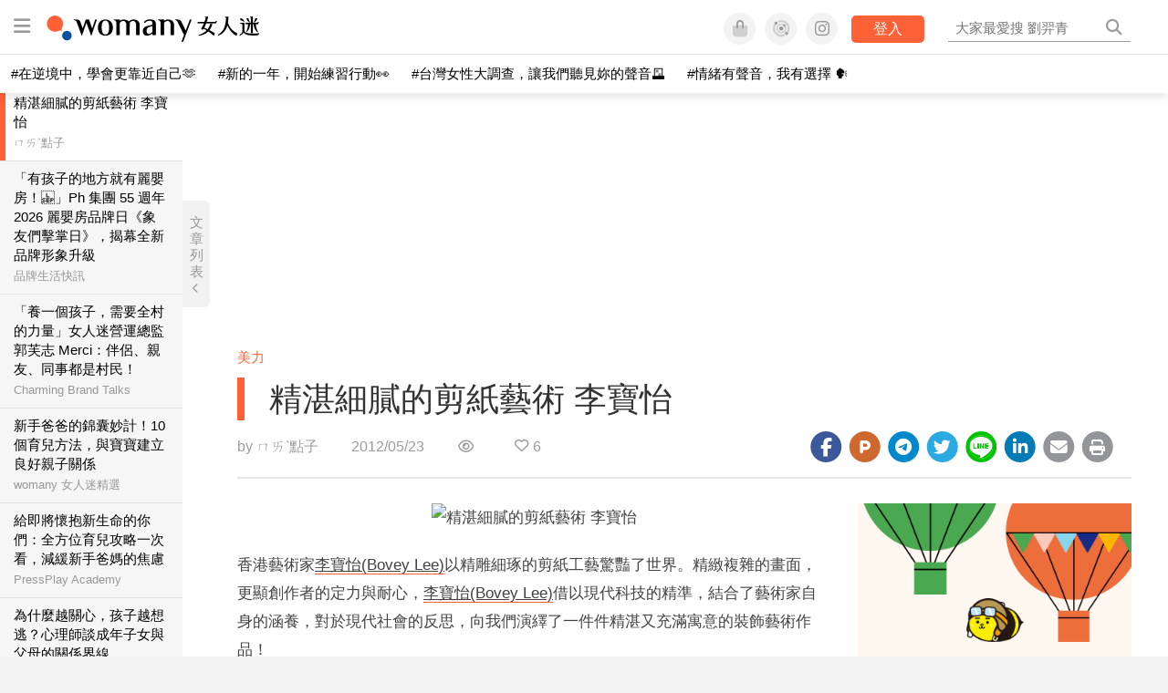

--- FILE ---
content_type: text/html; charset=utf-8
request_url: https://womany.net/read/article/1407?ref=readout_text
body_size: 15074
content:
<!DOCTYPE html>
<html lang="zh-tw" prefix="og: http://ogp.me/ns">
<head>
  <meta charset="utf-8">
  <title>精湛細膩的剪紙藝術 李寶怡｜女人迷 Womany</title>
    <link rel="preconnect"   href="https://js.sentry-cdn.com" crossorigin>
  <link rel="dns-prefetch" href="https://js.sentry-cdn.com">
  <link rel="preconnect"   href="https://browser.sentry-cdn.com" crossorigin>
  <link rel="dns-prefetch" href="https://browser.sentry-cdn.com">
  <link rel="preconnect"   href="https://o225475.ingest.sentry.io" crossorigin>
  <link rel="dns-prefetch" href="https://o225475.ingest.sentry.io">
  <link rel="preconnect"   href="https://cdnjs.cloudflare.com" crossorigin>
  <link rel="dns-prefetch" href="https://cdnjs.cloudflare.com">

<link rel="preconnect"   href="https://knight.womany.net" crossorigin>
<link rel="dns-prefetch" href="https://knight.womany.net">
<link rel="preconnect"   href="https://api.womany.net" crossorigin>
<link rel="dns-prefetch" href="https://api.womany.net">

  <meta name="application-name" content="女人迷 Womany"/>

  <meta name="description" content="香港藝術家李寶怡(Bovey Lee)以精雕細琢的剪紙工藝驚豔了世界。精緻複雜的畫面，更顯創作者的定力與耐心，李寶怡(Bovey Lee)借以現代科技的精準，結合了藝術家自身的涵養，對於現代社會的反思，向我們演繹了一件件精湛又充滿寓意的裝飾藝術作品！ 李寶怡(Bovey ...">
  <meta name="viewport" content="width=device-width, initial-scale=1.0, user-scalable=1">
  <meta name="apple-mobile-web-app-capable" content="yes">
  <meta name="theme-color" content="#333333">
  <meta name="msapplication-TileColor" content="#333333"/>
  <meta name="msapplication-TileImage" content="https://knight.womany.net/images/womany_logo_300x300_n.png"/>
  <meta name="google-site-verification" content="7Blo_lgtnpDMk1_VjM79-jQ1ka2BjJqe3QId2-qYdHo" />
  <meta name="referrer" content="no-referrer-when-downgrade">
  <meta property="fb:app_id" content="226870747360988"/>
  <meta property="og:site_name" content="女人迷 Womany"/>
  <meta property="og:title" content="精湛細膩的剪紙藝術 李寶怡｜女人迷 Womany"/>
  <meta property="og:description" content="香港藝術家李寶怡(Bovey Lee)以精雕細琢的剪紙工藝驚豔了世界。精緻複雜的畫面，更顯創作者的定力與耐心，李寶怡(Bovey Lee)借以現代科技的精準，結合了藝術家自身的涵養，對於現代社會的反思，向我們演繹了一件件精湛又充滿寓意的裝飾藝術作品！ 李寶怡(Bovey ...">
  <meta property="og:type" content="article"/>
    <meta property="og:image" name="image" content="http://castle.womany.net/images/articles/1407/10a5ab2c7da9f8eb621986ceb8a678bd.jpg" />
    <meta property="og:image:secure_url" content="https://castle.womany.net/images/articles/1407/10a5ab2c7da9f8eb621986ceb8a678bd.jpg" />
    <meta property="og:image:width" content="1200" />
    <meta property="og:image:height" content="630" />
    <meta name="twitter:image" content="https://castle.womany.net/images/articles/1407/10a5ab2c7da9f8eb621986ceb8a678bd.jpg">
  <meta property="article:publisher" content="https://www.facebook.com/womany.net" />
  <meta name="twitter:card" content="summary_large_image">
  <meta name="twitter:site" content="@womanyeditor">
  <meta name="twitter:creator" content="@womanyeditor">
  <meta name="twitter:title" content="精湛細膩的剪紙藝術 李寶怡｜女人迷 Womany">
  <meta name="twitter:description" content="香港藝術家李寶怡(Bovey Lee)以精雕細琢的剪紙工藝驚豔了世界。精緻複雜的畫面，更顯創作者的定力與耐心，李寶怡(Bovey Lee)借以現代科技的精準，結合了藝術家自身的涵養，對於現代社會的反思，向我們演繹了一件件精湛又充滿寓意的裝飾藝術作品！ 李寶怡(Bovey ...">
  <link rel="apple-touch-icon" href="https://knight.womany.net/images/womany_logo_300x300_n.png">
  <link rel="icon" sizes="16x16" href="/favicon.ico">
  <link rel="icon" sizes="32x32" href="/favicon32.ico">
  <link rel="icon" sizes="300x300" href="https://knight.womany.net/images/womany_logo_300x300_n.png">
    <meta name="apple-itunes-app" content="app-id=975031184">
  <meta name="keywords" content="流行趨勢,設計師,中國文化">

  <link href="https://feeds.feedburner.com/womany" rel="alternate" title="女人迷 womany.net - 全站文章 RSS" type="application/rss+xml" />
  <meta name="csrf-param" content="authenticity_token" />
<meta name="csrf-token" content="Z1NzT0kgENVtAbyXJXYu4ItYm9Ybns73IcLpSq4vSEsZqoxrLgr78C9taB1cUtVnloNG8BSUfyJ5TzXVjAI5fg==" />
      <meta name="author" content="ㄇㄞˋ點子">
  <meta property="article:section" content="美力">
  <meta property="article:published_time" content="2012-05-23T13:50:20+08:00">
      <meta property="og:url" content="https://womany.net/read/article/1407"/>
      <link rel="canonical" href="https://womany.net/read/article/1407">
  <link rel="alternate" hreflang="zh-cn" href="https://cn.womany.net/read/article/1407">
  <link rel="amphtml" href="https://womany.net/articles/1407/amp">


  <link rel="stylesheet" media="screen" href="//knight.womany.net/packs/css/vender/fontawesome-98913a4c.css" />

  <link rel="stylesheet" media="screen" href="//knight.womany.net/packs/css/article-beta-34fab236.css" />
    <link rel="stylesheet" media="screen" href="//knight.womany.net/packs/css/general_layout_womany-c824a40a.css" data-subsite="womany" />
    <link rel="stylesheet" media="screen" href="//knight.womany.net/packs/css/general_layout_family-efd2750b.css" data-subsite="family" disabled="disabled" />
    <link rel="stylesheet" media="screen" href="//knight.womany.net/packs/css/general_layout_gender-3ebf99c5.css" data-subsite="gender" disabled="disabled" />
    <link rel="stylesheet" media="screen" href="//knight.womany.net/packs/css/general_layout_hk-f8c82bd8.css" data-subsite="hk" disabled="disabled" />
    <link rel="stylesheet" media="screen" href="//knight.womany.net/packs/css/general_layout_lianhonghong-e29493bd.css" data-subsite="lianhonghong" disabled="disabled" />

  <script type="36a40d7e4984a5ac74585dfb-text/javascript">
  window.womany = {
    member_url: "https://member.womany.net",
    api: "https://api.womany.net",
    domain_url: "//womany.net",
    site_suffix: "｜女人迷 Womany",
    default_avatar_url: "//knight.womany.net/images/default_avatar.png",
    interests_list:
      {"女力":{"id":21,"name":"女力","en_name":"empowerment"},"品味":{"id":22,"name":"品味","en_name":"sense"},"視野":{"id":23,"name":"視野","en_name":"vision"},"美力":{"id":24,"name":"美力","en_name":"beauty"},"女權":{"id":17,"name":"女權","en_name":"feminism"},"性別":{"id":11,"name":"性別","en_name":"gender"},"親職":{"id":19,"name":"親職","en_name":"parenthood"},"關係":{"id":20,"name":"關係","en_name":"relationship"},"康健":{"id":25,"name":"康健","en_name":"health"},"多元共融":{"id":28,"name":"多元共融","en_name":"diversity"}}
  };

  (function create_interest_objs(){
    var il = womany.interests_list;
    womany.interests_name = {};
    womany.interests_id = {};
    Object.keys(il).forEach(function(zh_name){
      womany.interests_name[il[zh_name].en_name] = il[zh_name];
      womany.interests_id[il[zh_name].id] = il[zh_name];
    });
  })();
</script>

  <script src="//knight.womany.net/packs/js/wprofile-f7c21a138121831e30d7.js" crossorigin="anonymous" type="36a40d7e4984a5ac74585dfb-text/javascript"></script>
<script data-cfasync="false" type="text/javascript">
  window.user_profile = {
    login: false,
    womanyor: false
  };
</script>


    <script data-cfasync="false"
  src="https://browser.sentry-cdn.com/8.30.0/bundle.tracing.min.js"
  integrity="sha384-whi3vRW+DIBqY2lQQ6oghGXbbA0sL5NJxUL6CMC+LRJ0b4A64Qn7/6YhpeR0+3Nq"
  crossorigin="anonymous"
></script>

  <script data-cfasync="false"
    src="https://browser.sentry-cdn.com/8.30.0/captureconsole.min.js"
    integrity="sha384-jXCzUQjBqiEgmKLzF+NxTSHUj2QI1p3bF660dbnRzt+Q0xrZXQtmZ3+lJop40nGT"
    crossorigin="anonymous">
  </script>

<script data-cfasync="false">
  var ignoreErrors = [
    {
      // waypoint
      'ignoreType': 'exception',
      'matchStr': 's:0 rs:4',
      'discardRate': 0.5
    },
    {
      // comscore
      'ignoreType': 'exception',
      'matchStr': 'Unexpected token \'<',
      'discardRate': 0.5
    },
    {
      // facebook
      'ignoreType': 'message',
      'matchStr': 'Error retrieving login status, fetch cancelled',
      'discardRate': 0.5
    },
    {
      'ignoreType': 'breadcrumbs',
      'matchStr': 'sentry.event',
      'discardRate': 0.9
    }
  ];
  var ignoreURLs = [
    'connect.facebook.net',
    'doubleclick.net'
  ];
  ignoreURLs.forEach(function(url) {
    ignoreErrors.push({
      'ignoreType': 'exception',
      'matchStr': url,
      'discardRate': 0.75
    })
  });

  window.Sentry && Sentry.onLoad(function() {
    var matchid = document.cookie.match(/_womany_net_bypass=(\d+)/);
    if (matchid && matchid[1]) Sentry.setUser({'id': matchid[1]});

    Sentry.init({
      dsn: "https://12f4216b73834f4a9bd2a3e38f25e3d9@o225475.ingest.sentry.io/1377235",

        environment: 'production',
        release: 'v5384@',
        sampleRate: 0.5,
        tracesSampleRate: 0.03,
        // replaysSessionSampleRate: 0,
        // replaysOnErrorSampleRate: 0.008,

      integrations: [
        
        Sentry.captureConsoleIntegration({levels: ['error']})
        // array of methods that should be captured, defaults to ['log', 'info', 'warn', 'error', 'debug', 'assert']
      ],

      // Set `tracePropagationTargets` to control for which URLs distributed tracing should be enabled
      tracePropagationTargets: ["localhost", /^https:\/\/api\.womany\.net/, /^https:\/\/womany\.net\/api/],


      beforeSend: function(event, hint) {

        if (event && window.JSON && JSON.stringify && window.Object && Object.keys) {

          // if match ignoreURL discard certain percentage of events
          var matchIgnoreUrl = false;

          ignoreErrors.forEach(function(ignore) {
            if (matchIgnoreUrl) return;

            var type = ignore.ignoreType;
            var matchStr = ignore.matchStr;
            var evstr = JSON.stringify(event[type]);

            if (evstr && evstr.indexOf(matchStr) >= 0) {
              if (Math.random() < ignore.discardRate)
                matchIgnoreUrl = true;
              else
                event.extra.ignoreRule = JSON.stringify(ignore);
            }
          });
          if (matchIgnoreUrl) return null;
        }

        return event;
      }
    });
  });
</script>


    
<script type="application/ld+json">
{
  "@context": "http://schema.org",
  "@graph": [
  {
    "@type": "WebSite",
    "name": "女人迷 Womany",
    "url": "https://womany.net",
    "image": "https://knight.womany.net/images/womany_logo_300x300_n.png",
    "potentialAction": {
      "@type": "SearchAction",
      "target": "https://womany.net/search?q={search_term_string}",
      "query-input": "required name=search_term_string"
    }
  },
  {
  "@context": "http://schema.org",
  "@type": "Organization",
  "name": "吾思傳媒股份有限公司",
  "alternateName": ["womany.net", "女人迷"],
  "url": "https://womany.net",
  "logo": "https://knight.womany.net/images/womany_logo_300x300_n.png",
  "contactPoint": {
    "@type": "ContactPoint",
    "telephone": "+886-2-2377-5999",
    "email": "客服信箱：sweetservice@womany.net",
    "contactType": "customer service",
    "availableLanguage": "Mandarin"
  },
  "sameAs": [
    "https://feeds.feedburner.com/womany",
    "https://instagram.com/womany",
    "https://page.line.me/?accountId=womanyshoptw",
    "https://t.me/womany_net",
    "https://twitter.com/womany",
    "https://www.facebook.com/womany.net",
    "https://www.linkedin.com/company/womany",
    "https://www.youtube.com/@womanytw",
    "news.google.com/publications/CAAqBwgKMLztgQsw4Y_-Ag"
  ]
}

  ]
}
</script>


  <script async src="https://securepubads.g.doubleclick.net/tag/js/gpt.js" crossorigin="anonymous" type="36a40d7e4984a5ac74585dfb-text/javascript"></script>
  <script type="36a40d7e4984a5ac74585dfb-text/javascript">
    window.googletag = window.googletag || {cmd: []};
    googletag.cmd.push(function() {

      googletag.defineSlot('/120480087/Womany_article_daily_T', [[1, 1], [970, 250], [336, 280]], 'div-gpt-ad-1750226404269-0').addService(googletag.pubads());

      googletag.pubads().enableSingleRequest();
      googletag.pubads().collapseEmptyDivs();
      googletag.enableServices();
    });
  </script>

  <!-- Taboola 廣告 -->
  <script type="36a40d7e4984a5ac74585dfb-text/javascript">
    window._taboola = window._taboola || [];
    _taboola.push({article:'auto'});
    !function (e, f, u, i) {
      if (!document.getElementById(i)){
        e.async = 1;
        e.src = u;
        e.id = i;
        f.parentNode.insertBefore(e, f);
      }
    }(document.createElement('script'),
    document.getElementsByTagName('script')[0],
    '//cdn.taboola.com/libtrc/salesfrontier-womany/loader.js',
    'tb_loader_script');
    if(window.performance && typeof window.performance.mark == 'function')
      {window.performance.mark('tbl_ic');}
  </script>

</head>

<body data-browser="Safari" data-browser-version="18" data-browser-lang="zh-HK zh-HANT" class="b-articles b-show b-1407 s-womany has-top-shortcut">
  <div class="body">
      

<div id="side-nav" class="init-hide">
  <ul itemscope itemtype="http://www.schema.org/SiteNavigationElement">

    <li class="shop">
      <a class="btn" href="https://shop.womany.net/?ref=s-nav-panel">逛逛 Womany Shop</a>
    </li>

    <li class="Divider Spacer">主題分類</li>


    <li class="m-collections" itemprop="name">
      <meta content="https://womany.net/collections" itemprop="url">
      <a href="https://womany.net/collections?ref=s-nav" title="特色專題">
        特色專題
      </a>
    </li>

    <li class="m-hottopics" itemprop="name" data-start="2019-08-02">
      <meta content="https://womany.net/hottopics" itemprop="url">
      <a href="https://womany.net/hottopics?ref=s-nav" title="熱門單元">
         熱門單元
      </a>
    </li>

    <li class="m-interests" data-start="2019-07-24">
      <meta itemprop="name" content="關注興趣" />
      <meta content="https://womany.net/interests" itemprop="url">
      <a href="https://womany.net/interests?ref=s-nav" title="關注興趣">
         關注興趣
      </a>

      <ul class="m-read-cat">

        <li class="m-empowerment" title="女力職場" itemprop="name">
          <meta content="https://womany.net/interests/empowerment" itemprop="url">
          <a href="https://womany.net/interests/empowerment?ref=s-nav">女力職場</a>
        </li>

        <li class="m-self-leading" title="自我成長" itemprop="name">
          <meta content="https://womany.net/topics/self-leading" itemprop="url">
          <a href="https://womany.net/topics/self-leading?ref=s-nav">自我成長</a>
        </li>

        <li class="m-relationship" title="人際關係" itemprop="name">
          <meta content="https://womany.net/interests/relationship" itemprop="url">
          <a href="https://womany.net/interests/relationship?ref=s-nav">人際關係</a>
        </li>

        <li class="m-sense" title="生活風格" itemprop="name">
          <meta content="https://womany.net/interests/sense" itemprop="url">
          <a href="https://womany.net/interests/sense?ref=s-nav">生活風格</a>
        </li>

        <li class="m-beauty" title="美妝保養" itemprop="name">
          <meta content="https://womany.net/interests/beauty" itemprop="url">
          <a href="https://womany.net/interests/beauty?ref=s-nav">美妝保養</a>
        </li>

        <li class="m-highfashion" title="時尚精品" itemprop="name">
          <meta content="https://womany.net/topics/highfashion" itemprop="url">
          <a href="https://womany.net/topics/highfashion?ref=s-nav">時尚精品</a>
        </li>

        <li class="m-health" title="身體康健" itemprop="name">
          <meta content="https://womany.net/interests/health" itemprop="url">
          <a href="https://womany.net/interests/health?ref=s-nav">身體康健</a>
        </li>

        <li class="m-theme-travel" title="女子旅行" itemprop="name">
          <meta content="https://womany.net/topics/theme-travel" itemprop="url">
          <a href="https://womany.net/topics/theme-travel?ref=s-nav">女子旅行</a>
        </li>

        <li class="m-femme-finance" title="女子理財" itemprop="name">
          <meta content="https://womany.net/topics/femme-finance" itemprop="url">
          <a href="https://womany.net/topics/femme-finance?ref=s-nav">女子理財</a>
        </li>

        <li class="m-diversity" title="多元共融" itemprop="name" data-vars-event-lbl="m-diversity">
          <meta content="https://womany.net/interests/diversity" itemprop="url">
          <a href="https://womany.net/interests/diversity?ref=s-nav">多元共融</a>
        </li>

      </ul>
    </li>

    <li class="m-read" itemprop="name">
      <meta content="https://womany.net/read" itemprop="url">
      <a href="https://womany.net/read?ref=s-nav" title="最新文章">
        最新文章
      </a>
    </li>

    <li class="m-story" itemprop="name">
      <meta content="https://womany.net/story" itemprop="url">
      <a href="https://womany.net/story?ref=s-nav" title="影音圖卡">
        影音圖卡
      </a>
    </li>

    <li class="Divider Spacer">更多服務</li>

    <li class="m-dei" itemprop="name" data-start="2022-05-27">
      <meta content="https://womany.net/dei" itemprop="url">
      <a href="https://womany.net/dei/?ref=s-nav" title="DEI 多元共融">
        多元共融 DEI
      </a>
    </li>

    <li class="m-courses" itemprop="name" data-start="2021-05-07">
      <meta content="https://u.womany.net/" itemprop="url">
      <a href="https://u.womany.net/?ref=s-nav" title="女人迷課程">
        女人迷課程
      </a>
    </li>

    <li class="m-empower" itemprop="name" data-start="2023-05-03">
      <meta content="https://womany.net/empowerment" itemprop="url">
      <a href="https://womany.net/empowerment?ref=s-nav" title="女力是什麼？女人迷女力趨勢">
        女力趨勢
      </a>
    </li>

    <li class="m-timeline" data-start="2018-03-14" itemprop="name">
      <meta content="https://womany.net/timeline" itemprop="url">
      <a href="https://womany.net/timeline?ref=s-nav" title="你值得擁有">
        你值得擁有
      </a>
    </li>

    <li class="m-author" data-start="2016-02-01" itemprop="name">
      <meta content="https://womany.net/top_writers" itemprop="url">
      <a href="https://womany.net/top_writers?ref=s-nav" title="名家專欄">
        名家專欄
      </a>
    </li>

    <li class="m-trials" itemprop="name">
      <meta content="https://womany.net/trials" itemprop="url">
      <a href="https://womany.net/trials?ref=s-nav" title="試用體驗">
        試用體驗
      </a>
    </li>

    <li class="m-events" data-start="2017-09-01" itemprop="name">
      <meta content="https://womany.net/events" itemprop="url">
      <a href="https://womany.net/events?ref=s-nav" title="活動講座">
        活動講座
      </a>
    </li>

    <li class="m-codeforgender" itemprop="name" data-start="2021-05-06">
      <meta content="https://codeforgender.com/events/202103" itemprop="url">
      <a href="https://codeforgender.com/events/202103?ref=s-nav" title="性別駭客松">
        性別駭客松
      </a>
    </li>

    <li class="m-shop" data-start="2018-03-23" itemprop="name">
      <meta content="https://shop.womany.net/" itemprop="url">
      <a href="https://shop.womany.net/?ref=s-nav" title="Womany Shop">
        Womany Shop
      </a>
    </li>

    <li class="m-talk" data-start="2016-03-25" itemprop="name">
      <meta content="https://talk.womany.net/" itemprop="url">
      <a href="https://talk.womany.net/?ref=s-nav" title="熱烈討論">
        熱烈討論
      </a>
    </li>


    <li class="Divider Spacer">吾思品牌</li>

    <li class="m-hk" itemprop="name" data-start="2019-06-05">
      <meta content="https://womany.net/hk" itemprop="url">
      <a href="https://womany.net/hk?ref=s-nav" title="女人迷香港">
        女人迷香港
      </a>
    </li>

    <li class="m-gender" data-start="2019-03-29" itemprop="name">
      <meta content="https://womany.net/genderpower" itemprop="url">
      <a href="https://womany.net/genderpower?ref=s-nav" title="性別力">
        性別力
      </a>
    </li>

    <li class="m-imhome" data-start="2019-05-15" itemprop="name">
      <meta content="https://womany.net/imhome" itemprop="url">
      <a href="https://womany.net/imhome?ref=s-nav" title="回家吧">
        回家吧
      </a>
    </li>

    <li class="m-lianhonghong" itemprop="name">
      <meta content="https://lianhonghong.com/" itemprop="url">
      <a href="https://lianhonghong.com/?ref=s-nav" target="_blank" title="臉紅紅">
        臉紅紅
      </a>
    </li>
  </ul>
</div>


    
      
<header id="w-header">

  <div class="contain clearfix">
    <a id="open-mmenu" href="javascript:void(0);" class="hambergur-btn"><i class="fa fa-bars"></i></a>

    <a class="womany-logo" href="/?ref=header-logo">
      女人迷 Womany
    </a>

    <div class="search">
      <form>
        <input type="text" class="header-search-input" placeholder="" />
      </form>
      <a href="https://womany.net/search" rel="nofollow">&nbsp;<i class="fa fa-search"></i></a>
    </div>

    <div class="social">

      <a class="shop btn-feature" href="https://shop.womany.net?ref=header-icon" target="_blank" title="女人迷商號">
        <i class="fa-fw fad fa-shopping-bag" aria-hidden="true"></i>
      </a>

      <a class="dei btn-feature" href="https://womany.net/dei/?ref=header-icon" target="_blank" title="DEI 多元共融">
        <i class="fa-fw fad fa-solar-system" aria-hidden="true"></i>
      </a>

      <a class="sns btn-feature" href="https://womany.net/community?ref=header-icon" target="_blank" title="追蹤女人迷社群">
        <i class="fa-fw fab fa-instagram" aria-hidden="true"></i>
      </a>

      <a class="btn-login" href="/users/auth/womany" data-method="post" rel="nofollow">登入</a>

      <a class="account btn-feature" href="https://womany.net/users/profile?ref=header-icon" rel="nofollow" title="會員設定">
        <i class="fal fa-user-circle" aria-hidden="true"></i>
      </a>

    </div>
  </div>

  <div id="submenu-account">
    <a class="member-articles" href="https://womany.net/member/articles?ref=header-icon" rel="nofollow">我的頁面</a>
    <a rel="nofollow" class="users-following" href="/users/following?ref=header-icon">我的追蹤</a>
    <a rel="nofollow" class="users-profile" href="/users/profile?ref=header-icon">會員設定</a>
    <a rel="nofollow" class="users-logout" href="/users/logout?ref=header-icon">登出</a>
  </div>

</header>




<div id="w-top-shortcut">

  <div id="w-top-nav">
    <ul itemscope itemtype="http://www.schema.org/SiteNavigationElement">

      <li class="m-shuanshuan" itemprop="name">
        <meta content="https://womany.net/shuanshuan" itemprop="url">
        <a class="top-nav-link" data-trackThis="nav_link" href="https://womany.net/shuanshuan?ref=top-nav" title="與軒軒講" target="_blank">
          <i class="fab fa-youtube"></i> 與軒軒講
        </a>
      </li>

      <li class="m-courses" itemprop="name">
        <meta content="https://u.womany.net" itemprop="url">
        <a class="top-nav-link" data-trackThis="nav_link" href="https://u.womany.net?ref=top-nav" title="成長上課" target="_blank">
          <i class="fas fa-chalkboard-teacher"></i> 成長上課
        </a>
      </li>

      <li class="m-shop" itemprop="name">
        <meta content="https://shop.womany.net" itemprop="url">
        <a class="top-nav-link" data-trackThis="nav_link" href="https://shop.womany.net?ref=top-nav" title="日常購物" target="_blank">
          <i class="fas fa-shopping-cart"></i> 日常購物
        </a>
      </li>

      <li class="m-dei" itemprop="name">
        <meta content="https://womany.net/dei" itemprop="url">
        <a class="top-nav-link" data-trackThis="nav_link" href="https://womany.net/dei?ref=top-nav" title="DEI 多元共融" target="_blank">
          <i class="fas fa-solar-system"></i> 學習 DEI
        </a>
      </li>

      <li class="m-collections" itemprop="name">
        <meta content="https://womany.net/collections" itemprop="url">
        <a class="top-nav-link" data-trackThis="nav_link" href="https://womany.net/collections?ref=top-nav" title="讀讀專題" target="_blank">
          <i class="fas fa-sparkles"></i> 讀讀專題
        </a>
      </li>

      <li class="m-read" itemprop="name">
        <meta content="https://womany.net/read" itemprop="url">
        <a class="top-nav-link" data-trackThis="nav_link" href="https://womany.net/read?ref=top-nav" title="最新文章" target="_blank">
          <i class="far fa-newspaper"></i> 最新文章
        </a>
      </li>

      <li class="m-social" itemprop="name">
        <meta content="https://womany.net/community" itemprop="url">
        <a class="top-nav-link" data-trackThis="nav_link" href="https://womany.net/community?ref=top-nav" title="追蹤社群" target="_blank">
          <i class="far fa-chart-network"></i> 追蹤社群
        </a>
      </li>

      <!--
      <li class="m-empowerment" itemprop="name">
        <meta content="https://womany.net/empowerment" itemprop="url">
        <a class="top-nav-link" data-trackThis="nav_link" href="https://womany.net/empowerment/?ref=top-nav" title="女力" target="_blank">
          <i class="fas fa-hands-helping"></i> 女力
        </a>
      </li>

      <li class="m-youtube" itemprop="name">
        <meta content="https://www.youtube.com/@womanytw" itemprop="url">
        <a class="top-nav-link" data-trackThis="nav_link" href="https://www.youtube.com/@womanytw" title="女人迷 YouTube" target="_blank">
          <i class="fab fa-youtube"></i> 影音
        </a>
      </li>

      <li class="m-womany" itemprop="name">
        <meta content="https://womany.net" itemprop="url">
        <a class="switch-site" data-trackThis="nav_switch" data-site="womany" href="https://womany.net/?ref=top-nav" title="切換到女人迷">
          <i class="fak fa-womany"></i> 女人迷
        </a>
      </li>

      <li class="m-gender" itemprop="name">
        <meta content="https://womany.net/genderpower/" itemprop="url">
        <a class="switch-site" data-trackThis="nav_switch" data-site="gender" href="https://womany.net/genderpower/?ref=top-nav" title="切換到性別力">
          <i class="fas fa-star-of-life"></i> 性別力
        </a>
      </li>

      <li class="m-home" itemprop="name">
        <meta content="https://womany.net/imhome/" itemprop="url">
        <a class="switch-site" data-trackThis="nav_switch" data-site="family" href="https://womany.net/imhome/?ref=top-nav" title="切換到回家吧">
          <i class="fak fa-imhome"></i> 回家吧
        </a>
      </li>

      <li class="m-lianhong" itemprop="name">
        <meta content="https://lianhonghong.com" itemprop="url">
        <a class="top-nav-link" data-trackThis="nav_link" href="https://lianhonghong.com/?ref=top-nav" title="臉紅紅" target="_blank">
          <i class="fak fa-lianhong"></i> 臉紅紅
        </a>
      </li>

      <li class="m-talk" itemprop="name">
        <meta content="https://talk.womany.net" itemprop="url">
        <a class="top-nav-link" data-trackThis="nav_link" href="https://talk.womany.net/?ref=top-nav" title="女人迷討論區" target="_blank">
          <i class="fas fa-comments"></i> 討論區
        </a>
      </li>
      -->

    </ul>
  </div>

</div>


    <div id="content-container" class="container">
      




<script type="application/ld+json">
{
  "@context": "http://schema.org",
  "@type": "BreadcrumbList",
  "itemListElement": [
    {
      "@type": "ListItem",
      "position": 1,
      "item": {
        "@id": "https://womany.net",
        "name": "女人迷 Womany"
      }
    }, {
      "@type": "ListItem",
      "position": 2,
      "item": {
        "@id": "https://womany.net/read",
        "name": "最新文章"
      }
    }
    , {
      "@type": "ListItem",
      "position": 3,
      "item": {
        "@id": "https://womany.net/interests/beauty",
        "name": "美力"
      }
    }
  ]
}
</script>



<script type="36a40d7e4984a5ac74585dfb-text/javascript">
  window.pageL10n = {
      like:     "收藏文章",
      like_now: "喜歡這篇文章嗎？收藏它！",
      liked:    "已收藏",
      unlike:   "取消收藏",
      login:    "請先登入才可以收藏喔"
  };
</script>

<div id="w-article-bar"  >

  <span class="title">精湛細膩的剪紙藝術 李寶怡</span>

  <span class="btns">
    <a class="btn readlist" href="javascript:void(0);" title="顯示與隱藏閱讀列表">
      <i class="fal fa-file-alt for-dark" aria-hidden="true"></i>
      <i class="far fa-file-alt for-white" aria-hidden="true"></i>
    </a>
    <a class="btn zh-switch" href="https://cn.womany.net/read/article/1407?ref=article-bar" target="_blank" title="切換到簡體版" aria-hidden="true">
      <span aria-hidden="true"></span>
    </a>
    <a title="切換日夜模式" href="javascript:void(0);" class="dark-switch btn-feature" aria-hidden="true">
      <i class="fal fa-sun for-dark" aria-hidden="true"></i>
      <i class="far fa-moon for-white" aria-hidden="true"></i>
    </a>
  </span>

</div>


<div id="w-main-content">

    <!-- /120480087/Womany_article_daily_T -->
    <div id='div-gpt-ad-1750226404269-0' style='min-width: 336px; min-height: 250px;' class="daily-T-wrap">
      <script type="36a40d7e4984a5ac74585dfb-text/javascript">
        googletag.cmd.push(function() { googletag.display('div-gpt-ad-1750226404269-0'); });
      </script>
    </div>

  <article itemscope itemtype="http://schema.org/NewsArticle" class="article-root  " id="article1407" data-id="1407">
    <link itemprop="mainEntityOfPage" href="https://womany.net/read/article/1407" />
    <section class="seo-info">
        <meta itemprop="keywords" content="流行趨勢" />
        <meta itemprop="keywords" content="設計師" />
        <meta itemprop="keywords" content="中國文化" />
        <img itemprop="image" class="article_featured_image" src="https://womany.net/cdn-cgi/image/w=1119,f=auto,fit=scale-down/https://castle.womany.net/images/articles/1407/10a5ab2c7da9f8eb621986ceb8a678bd.jpg" alt="精湛細膩的剪紙藝術 李寶怡">
        <div itemprop="publisher" itemscope itemtype="http://schema.org/Organization">
  <p itemprop="name">女人迷 womany.net</p>
  <span itemprop="logo" itemscope itemtype="https://schema.org/ImageObject">
          <img itemprop="url" src="https://knight.womany.net/images/womany_logo_schema_publisher.png" alt="Womany logo">
          <meta itemprop="width" content="600">
          <meta itemprop="height" content="60">
        </span>
  <meta itemprop="url" content="https://womany.net">
</div>

    </section>


      <section class="article-header">


        <nav class="interests">
          <ul>
              <li class='interest'><a href="/interests/beauty?ref=wa-head">美力</a></li>
          </ul>
        </nav>

        <a href="https://womany.net/read/article/1407" itemprop="url" class="article-title">
          <h1 itemprop="name headline">精湛細膩的剪紙藝術 李寶怡</h1>
        </a>

        <aside class="article-actions top">
          <span class="author-name meta-span">
            by <a href="/authors/service-537459804861390082?ref=s_a_author">ㄇㄞˋ點子</a>
          </span>

          <time class="meta-span" datetime="2012-05-23T13:50:20+08:00" itemprop="datePublished">
             2012/05/23
          </time>

          <span class="article-count meta-span">&nbsp;</span>

          <span class="article-favorites"></span>

          <div class="wshare-sharetools" data-sid="read" data-id="1407"></div>

        </aside>
      </section>

    <div class="landscape-box">
      <div class="article-main">
        <section class="article-body" itemprop="articleBody">



          <p class="with_img">
	<span><img alt="精湛細膩的剪紙藝術 李寶怡" src="https://womany.net/cdn-cgi/image/w=800,fit=scale-down,f=auto/http://www.mydesy.com/wp-content/uploads/2012/05/boveylee01.jpg" width="610" height="474" srcset="https://womany.net/cdn-cgi/image/w=1700,fit=scale-down,f=auto/http://www.mydesy.com/wp-content/uploads/2012/05/boveylee01.jpg 1700w,https://womany.net/cdn-cgi/image/w=1440,fit=scale-down,f=auto/http://www.mydesy.com/wp-content/uploads/2012/05/boveylee01.jpg 1440w,https://womany.net/cdn-cgi/image/w=960,fit=scale-down,f=auto/http://www.mydesy.com/wp-content/uploads/2012/05/boveylee01.jpg 960w,https://womany.net/cdn-cgi/image/w=800,fit=scale-down,f=auto/http://www.mydesy.com/wp-content/uploads/2012/05/boveylee01.jpg 800w,https://womany.net/cdn-cgi/image/w=640,fit=scale-down,f=auto/http://www.mydesy.com/wp-content/uploads/2012/05/boveylee01.jpg 640w,https://womany.net/cdn-cgi/image/w=480,fit=scale-down,f=auto/http://www.mydesy.com/wp-content/uploads/2012/05/boveylee01.jpg 480w,https://womany.net/cdn-cgi/image/w=380,fit=scale-down,f=auto/http://www.mydesy.com/wp-content/uploads/2012/05/boveylee01.jpg 380w,https://womany.net/cdn-cgi/image/w=320,fit=scale-down,f=auto/http://www.mydesy.com/wp-content/uploads/2012/05/boveylee01.jpg 320w" sizes="(max-width: 900px) 100vw, 650px" loading="lazy"></span></p><p>
	<span>香港藝術家<u><a href="http://www.boveylee.com/" target="_blank" rel="noopener">李寶怡(Bovey Lee)</a></u>以精雕細琢的剪紙工藝驚豔了世界。精緻複雜的畫面，更顯創作者的定力與耐心，<u><a href="http://www.boveylee.com/" target="_blank" rel="noopener">李寶怡(Bovey Lee)</a></u>借以現代科技的精準，結合了藝術家自身的涵養，對於現代社會的反思，向我們演繹了一件件精湛又充滿寓意的裝飾藝術作品！</span></p><p>
	 </p><p>
	<span><u><a href="http://www.boveylee.com/" target="_blank" rel="noopener">李寶怡(Bovey Lee)</a></u> 從十歲起受書法與繪畫的中華傳統文化熏陶，奠定了她在藝術造詣上的基礎。1993前往美國讀現代繪畫藝術，中西雙併的教育，讓她的作品在第一眼充滿視覺沖擊的驚豔，再進一步欣賞更能細細品味當中的細膩，且富於人文關懷的藝術作品。</span></p><p>
	 </p><p>
	 </p><p class="with_img">
	<span><img alt="精湛細膩的剪紙藝術 李寶怡" src="https://womany.net/cdn-cgi/image/w=800,fit=scale-down,f=auto/http://www.mydesy.com/wp-content/uploads/2012/05/boveylee02.jpg" width="610" height="814" srcset="https://womany.net/cdn-cgi/image/w=1700,fit=scale-down,f=auto/http://www.mydesy.com/wp-content/uploads/2012/05/boveylee02.jpg 1700w,https://womany.net/cdn-cgi/image/w=1440,fit=scale-down,f=auto/http://www.mydesy.com/wp-content/uploads/2012/05/boveylee02.jpg 1440w,https://womany.net/cdn-cgi/image/w=960,fit=scale-down,f=auto/http://www.mydesy.com/wp-content/uploads/2012/05/boveylee02.jpg 960w,https://womany.net/cdn-cgi/image/w=800,fit=scale-down,f=auto/http://www.mydesy.com/wp-content/uploads/2012/05/boveylee02.jpg 800w,https://womany.net/cdn-cgi/image/w=640,fit=scale-down,f=auto/http://www.mydesy.com/wp-content/uploads/2012/05/boveylee02.jpg 640w,https://womany.net/cdn-cgi/image/w=480,fit=scale-down,f=auto/http://www.mydesy.com/wp-content/uploads/2012/05/boveylee02.jpg 480w,https://womany.net/cdn-cgi/image/w=380,fit=scale-down,f=auto/http://www.mydesy.com/wp-content/uploads/2012/05/boveylee02.jpg 380w,https://womany.net/cdn-cgi/image/w=320,fit=scale-down,f=auto/http://www.mydesy.com/wp-content/uploads/2012/05/boveylee02.jpg 320w" sizes="(max-width: 900px) 100vw, 650px" loading="lazy"></span></p><p style="text-align: center; ">
	 </p><p class="with_img">
	<span><img alt="精湛細膩的剪紙藝術 李寶怡" src="https://womany.net/cdn-cgi/image/w=800,fit=scale-down,f=auto/http://www.mydesy.com/wp-content/uploads/2012/05/boveylee03.jpg" width="610" height="714" srcset="https://womany.net/cdn-cgi/image/w=1700,fit=scale-down,f=auto/http://www.mydesy.com/wp-content/uploads/2012/05/boveylee03.jpg 1700w,https://womany.net/cdn-cgi/image/w=1440,fit=scale-down,f=auto/http://www.mydesy.com/wp-content/uploads/2012/05/boveylee03.jpg 1440w,https://womany.net/cdn-cgi/image/w=960,fit=scale-down,f=auto/http://www.mydesy.com/wp-content/uploads/2012/05/boveylee03.jpg 960w,https://womany.net/cdn-cgi/image/w=800,fit=scale-down,f=auto/http://www.mydesy.com/wp-content/uploads/2012/05/boveylee03.jpg 800w,https://womany.net/cdn-cgi/image/w=640,fit=scale-down,f=auto/http://www.mydesy.com/wp-content/uploads/2012/05/boveylee03.jpg 640w,https://womany.net/cdn-cgi/image/w=480,fit=scale-down,f=auto/http://www.mydesy.com/wp-content/uploads/2012/05/boveylee03.jpg 480w,https://womany.net/cdn-cgi/image/w=380,fit=scale-down,f=auto/http://www.mydesy.com/wp-content/uploads/2012/05/boveylee03.jpg 380w,https://womany.net/cdn-cgi/image/w=320,fit=scale-down,f=auto/http://www.mydesy.com/wp-content/uploads/2012/05/boveylee03.jpg 320w" sizes="(max-width: 900px) 100vw, 650px" loading="lazy"></span></p><p style="text-align: center; ">
	 </p><p class="with_img">
	<span><img alt="精湛細膩的剪紙藝術 李寶怡" src="https://womany.net/cdn-cgi/image/w=800,fit=scale-down,f=auto/http://www.mydesy.com/wp-content/uploads/2012/05/boveylee04.jpg" width="610" height="866" srcset="https://womany.net/cdn-cgi/image/w=1700,fit=scale-down,f=auto/http://www.mydesy.com/wp-content/uploads/2012/05/boveylee04.jpg 1700w,https://womany.net/cdn-cgi/image/w=1440,fit=scale-down,f=auto/http://www.mydesy.com/wp-content/uploads/2012/05/boveylee04.jpg 1440w,https://womany.net/cdn-cgi/image/w=960,fit=scale-down,f=auto/http://www.mydesy.com/wp-content/uploads/2012/05/boveylee04.jpg 960w,https://womany.net/cdn-cgi/image/w=800,fit=scale-down,f=auto/http://www.mydesy.com/wp-content/uploads/2012/05/boveylee04.jpg 800w,https://womany.net/cdn-cgi/image/w=640,fit=scale-down,f=auto/http://www.mydesy.com/wp-content/uploads/2012/05/boveylee04.jpg 640w,https://womany.net/cdn-cgi/image/w=480,fit=scale-down,f=auto/http://www.mydesy.com/wp-content/uploads/2012/05/boveylee04.jpg 480w,https://womany.net/cdn-cgi/image/w=380,fit=scale-down,f=auto/http://www.mydesy.com/wp-content/uploads/2012/05/boveylee04.jpg 380w,https://womany.net/cdn-cgi/image/w=320,fit=scale-down,f=auto/http://www.mydesy.com/wp-content/uploads/2012/05/boveylee04.jpg 320w" sizes="(max-width: 900px) 100vw, 650px" loading="lazy"></span></p><p style="text-align: center; ">
	 </p><p class="with_img">
	<span><img alt="精湛細膩的剪紙藝術 李寶怡" src="https://womany.net/cdn-cgi/image/w=800,fit=scale-down,f=auto/http://www.mydesy.com/wp-content/uploads/2012/05/boveylee05.jpg" width="610" height="485" srcset="https://womany.net/cdn-cgi/image/w=1700,fit=scale-down,f=auto/http://www.mydesy.com/wp-content/uploads/2012/05/boveylee05.jpg 1700w,https://womany.net/cdn-cgi/image/w=1440,fit=scale-down,f=auto/http://www.mydesy.com/wp-content/uploads/2012/05/boveylee05.jpg 1440w,https://womany.net/cdn-cgi/image/w=960,fit=scale-down,f=auto/http://www.mydesy.com/wp-content/uploads/2012/05/boveylee05.jpg 960w,https://womany.net/cdn-cgi/image/w=800,fit=scale-down,f=auto/http://www.mydesy.com/wp-content/uploads/2012/05/boveylee05.jpg 800w,https://womany.net/cdn-cgi/image/w=640,fit=scale-down,f=auto/http://www.mydesy.com/wp-content/uploads/2012/05/boveylee05.jpg 640w,https://womany.net/cdn-cgi/image/w=480,fit=scale-down,f=auto/http://www.mydesy.com/wp-content/uploads/2012/05/boveylee05.jpg 480w,https://womany.net/cdn-cgi/image/w=380,fit=scale-down,f=auto/http://www.mydesy.com/wp-content/uploads/2012/05/boveylee05.jpg 380w,https://womany.net/cdn-cgi/image/w=320,fit=scale-down,f=auto/http://www.mydesy.com/wp-content/uploads/2012/05/boveylee05.jpg 320w" sizes="(max-width: 900px) 100vw, 650px" loading="lazy"></span></p><p style="text-align: center; ">
	 </p><p class="with_img">
	<span><img alt="精湛細膩的剪紙藝術 李寶怡" src="https://womany.net/cdn-cgi/image/w=800,fit=scale-down,f=auto/http://www.mydesy.com/wp-content/uploads/2012/05/boveylee06.jpg" width="610" height="457" srcset="https://womany.net/cdn-cgi/image/w=1700,fit=scale-down,f=auto/http://www.mydesy.com/wp-content/uploads/2012/05/boveylee06.jpg 1700w,https://womany.net/cdn-cgi/image/w=1440,fit=scale-down,f=auto/http://www.mydesy.com/wp-content/uploads/2012/05/boveylee06.jpg 1440w,https://womany.net/cdn-cgi/image/w=960,fit=scale-down,f=auto/http://www.mydesy.com/wp-content/uploads/2012/05/boveylee06.jpg 960w,https://womany.net/cdn-cgi/image/w=800,fit=scale-down,f=auto/http://www.mydesy.com/wp-content/uploads/2012/05/boveylee06.jpg 800w,https://womany.net/cdn-cgi/image/w=640,fit=scale-down,f=auto/http://www.mydesy.com/wp-content/uploads/2012/05/boveylee06.jpg 640w,https://womany.net/cdn-cgi/image/w=480,fit=scale-down,f=auto/http://www.mydesy.com/wp-content/uploads/2012/05/boveylee06.jpg 480w,https://womany.net/cdn-cgi/image/w=380,fit=scale-down,f=auto/http://www.mydesy.com/wp-content/uploads/2012/05/boveylee06.jpg 380w,https://womany.net/cdn-cgi/image/w=320,fit=scale-down,f=auto/http://www.mydesy.com/wp-content/uploads/2012/05/boveylee06.jpg 320w" sizes="(max-width: 900px) 100vw, 650px" loading="lazy"></span></p><p style="text-align: center; ">
	 </p><p class="with_img">
	<span><img alt="精湛細膩的剪紙藝術 李寶怡" src="https://womany.net/cdn-cgi/image/w=800,fit=scale-down,f=auto/http://www.mydesy.com/wp-content/uploads/2012/05/boveylee07.jpg" width="610" height="457" srcset="https://womany.net/cdn-cgi/image/w=1700,fit=scale-down,f=auto/http://www.mydesy.com/wp-content/uploads/2012/05/boveylee07.jpg 1700w,https://womany.net/cdn-cgi/image/w=1440,fit=scale-down,f=auto/http://www.mydesy.com/wp-content/uploads/2012/05/boveylee07.jpg 1440w,https://womany.net/cdn-cgi/image/w=960,fit=scale-down,f=auto/http://www.mydesy.com/wp-content/uploads/2012/05/boveylee07.jpg 960w,https://womany.net/cdn-cgi/image/w=800,fit=scale-down,f=auto/http://www.mydesy.com/wp-content/uploads/2012/05/boveylee07.jpg 800w,https://womany.net/cdn-cgi/image/w=640,fit=scale-down,f=auto/http://www.mydesy.com/wp-content/uploads/2012/05/boveylee07.jpg 640w,https://womany.net/cdn-cgi/image/w=480,fit=scale-down,f=auto/http://www.mydesy.com/wp-content/uploads/2012/05/boveylee07.jpg 480w,https://womany.net/cdn-cgi/image/w=380,fit=scale-down,f=auto/http://www.mydesy.com/wp-content/uploads/2012/05/boveylee07.jpg 380w,https://womany.net/cdn-cgi/image/w=320,fit=scale-down,f=auto/http://www.mydesy.com/wp-content/uploads/2012/05/boveylee07.jpg 320w" sizes="(max-width: 900px) 100vw, 650px" loading="lazy"></span></p><p style="text-align: center; ">
	 </p><p class="with_img">
	<img alt="精湛細膩的剪紙藝術 李寶怡" src="https://womany.net/cdn-cgi/image/w=800,fit=scale-down,f=auto/http://www.mydesy.com/wp-content/uploads/2012/05/boveylee08.jpg" width="610" height="438" srcset="https://womany.net/cdn-cgi/image/w=1700,fit=scale-down,f=auto/http://www.mydesy.com/wp-content/uploads/2012/05/boveylee08.jpg 1700w,https://womany.net/cdn-cgi/image/w=1440,fit=scale-down,f=auto/http://www.mydesy.com/wp-content/uploads/2012/05/boveylee08.jpg 1440w,https://womany.net/cdn-cgi/image/w=960,fit=scale-down,f=auto/http://www.mydesy.com/wp-content/uploads/2012/05/boveylee08.jpg 960w,https://womany.net/cdn-cgi/image/w=800,fit=scale-down,f=auto/http://www.mydesy.com/wp-content/uploads/2012/05/boveylee08.jpg 800w,https://womany.net/cdn-cgi/image/w=640,fit=scale-down,f=auto/http://www.mydesy.com/wp-content/uploads/2012/05/boveylee08.jpg 640w,https://womany.net/cdn-cgi/image/w=480,fit=scale-down,f=auto/http://www.mydesy.com/wp-content/uploads/2012/05/boveylee08.jpg 480w,https://womany.net/cdn-cgi/image/w=380,fit=scale-down,f=auto/http://www.mydesy.com/wp-content/uploads/2012/05/boveylee08.jpg 380w,https://womany.net/cdn-cgi/image/w=320,fit=scale-down,f=auto/http://www.mydesy.com/wp-content/uploads/2012/05/boveylee08.jpg 320w" sizes="(max-width: 900px) 100vw, 650px" loading="lazy"></p><p style="text-align: center; ">
	 </p><p style="text-align: center; ">
	 </p><p style="text-align: left; ">
	她直言喜歡創作極其複雜與精細的剪紙圖案，尤其喜歡在輕而薄，且未著色的宣紙上雕琢出紛繁的細節與樣式。「宣紙能夠喚起許多歷史與回憶，在宣紙上剪裁就像同兒時的玩伴一起工作。看似脆弱的材質卻是錯綜複雜藝術形式的載體，這樣強烈的對比才能表達出發人深思的涵義。」<u><a href="http://www.boveylee.com/" target="_blank" rel="noopener">李寶怡(Bovey Lee)</a></u>接受<u><a href="http://www.rougemedia.com.cn/home/article/15/230" target="_blank" rel="noopener">中國ROUGE雜誌採訪</a></u> 節錄。</p><p style="text-align: left; ">
	 </p><p style="text-align: left; ">
	 </p><p style="text-align: left; ">
	 </p><p class="with_img">
	<span><img alt="精湛細膩的剪紙藝術 李寶怡" src="https://womany.net/cdn-cgi/image/w=800,fit=scale-down,f=auto/http://www.mydesy.com/wp-content/uploads/2012/05/boveylee09.jpg" width="610" height="747" srcset="https://womany.net/cdn-cgi/image/w=1700,fit=scale-down,f=auto/http://www.mydesy.com/wp-content/uploads/2012/05/boveylee09.jpg 1700w,https://womany.net/cdn-cgi/image/w=1440,fit=scale-down,f=auto/http://www.mydesy.com/wp-content/uploads/2012/05/boveylee09.jpg 1440w,https://womany.net/cdn-cgi/image/w=960,fit=scale-down,f=auto/http://www.mydesy.com/wp-content/uploads/2012/05/boveylee09.jpg 960w,https://womany.net/cdn-cgi/image/w=800,fit=scale-down,f=auto/http://www.mydesy.com/wp-content/uploads/2012/05/boveylee09.jpg 800w,https://womany.net/cdn-cgi/image/w=640,fit=scale-down,f=auto/http://www.mydesy.com/wp-content/uploads/2012/05/boveylee09.jpg 640w,https://womany.net/cdn-cgi/image/w=480,fit=scale-down,f=auto/http://www.mydesy.com/wp-content/uploads/2012/05/boveylee09.jpg 480w,https://womany.net/cdn-cgi/image/w=380,fit=scale-down,f=auto/http://www.mydesy.com/wp-content/uploads/2012/05/boveylee09.jpg 380w,https://womany.net/cdn-cgi/image/w=320,fit=scale-down,f=auto/http://www.mydesy.com/wp-content/uploads/2012/05/boveylee09.jpg 320w" sizes="(max-width: 900px) 100vw, 650px" loading="lazy"></span></p><p style="text-align: center; ">
	 </p><p class="with_img">
	<span><img alt="精湛細膩的剪紙藝術 李寶怡" src="https://womany.net/cdn-cgi/image/w=800,fit=scale-down,f=auto/http://www.mydesy.com/wp-content/uploads/2012/05/boveylee10.jpg" width="610" height="509" srcset="https://womany.net/cdn-cgi/image/w=1700,fit=scale-down,f=auto/http://www.mydesy.com/wp-content/uploads/2012/05/boveylee10.jpg 1700w,https://womany.net/cdn-cgi/image/w=1440,fit=scale-down,f=auto/http://www.mydesy.com/wp-content/uploads/2012/05/boveylee10.jpg 1440w,https://womany.net/cdn-cgi/image/w=960,fit=scale-down,f=auto/http://www.mydesy.com/wp-content/uploads/2012/05/boveylee10.jpg 960w,https://womany.net/cdn-cgi/image/w=800,fit=scale-down,f=auto/http://www.mydesy.com/wp-content/uploads/2012/05/boveylee10.jpg 800w,https://womany.net/cdn-cgi/image/w=640,fit=scale-down,f=auto/http://www.mydesy.com/wp-content/uploads/2012/05/boveylee10.jpg 640w,https://womany.net/cdn-cgi/image/w=480,fit=scale-down,f=auto/http://www.mydesy.com/wp-content/uploads/2012/05/boveylee10.jpg 480w,https://womany.net/cdn-cgi/image/w=380,fit=scale-down,f=auto/http://www.mydesy.com/wp-content/uploads/2012/05/boveylee10.jpg 380w,https://womany.net/cdn-cgi/image/w=320,fit=scale-down,f=auto/http://www.mydesy.com/wp-content/uploads/2012/05/boveylee10.jpg 320w" sizes="(max-width: 900px) 100vw, 650px" loading="lazy"></span></p><p style="text-align: center; ">
	 </p><p class="with_img">
	<span><img alt="精湛細膩的剪紙藝術 李寶怡" src="https://womany.net/cdn-cgi/image/w=800,fit=scale-down,f=auto/http://www.mydesy.com/wp-content/uploads/2012/05/boveylee11.jpg" width="610" height="472" srcset="https://womany.net/cdn-cgi/image/w=1700,fit=scale-down,f=auto/http://www.mydesy.com/wp-content/uploads/2012/05/boveylee11.jpg 1700w,https://womany.net/cdn-cgi/image/w=1440,fit=scale-down,f=auto/http://www.mydesy.com/wp-content/uploads/2012/05/boveylee11.jpg 1440w,https://womany.net/cdn-cgi/image/w=960,fit=scale-down,f=auto/http://www.mydesy.com/wp-content/uploads/2012/05/boveylee11.jpg 960w,https://womany.net/cdn-cgi/image/w=800,fit=scale-down,f=auto/http://www.mydesy.com/wp-content/uploads/2012/05/boveylee11.jpg 800w,https://womany.net/cdn-cgi/image/w=640,fit=scale-down,f=auto/http://www.mydesy.com/wp-content/uploads/2012/05/boveylee11.jpg 640w,https://womany.net/cdn-cgi/image/w=480,fit=scale-down,f=auto/http://www.mydesy.com/wp-content/uploads/2012/05/boveylee11.jpg 480w,https://womany.net/cdn-cgi/image/w=380,fit=scale-down,f=auto/http://www.mydesy.com/wp-content/uploads/2012/05/boveylee11.jpg 380w,https://womany.net/cdn-cgi/image/w=320,fit=scale-down,f=auto/http://www.mydesy.com/wp-content/uploads/2012/05/boveylee11.jpg 320w" sizes="(max-width: 900px) 100vw, 650px" loading="lazy"></span></p><p style="text-align: center; ">
	 </p><p class="with_img">
	<span><img alt="精湛細膩的剪紙藝術 李寶怡" src="https://womany.net/cdn-cgi/image/w=800,fit=scale-down,f=auto/http://www.mydesy.com/wp-content/uploads/2012/05/boveylee12.jpg" width="610" height="437" srcset="https://womany.net/cdn-cgi/image/w=1700,fit=scale-down,f=auto/http://www.mydesy.com/wp-content/uploads/2012/05/boveylee12.jpg 1700w,https://womany.net/cdn-cgi/image/w=1440,fit=scale-down,f=auto/http://www.mydesy.com/wp-content/uploads/2012/05/boveylee12.jpg 1440w,https://womany.net/cdn-cgi/image/w=960,fit=scale-down,f=auto/http://www.mydesy.com/wp-content/uploads/2012/05/boveylee12.jpg 960w,https://womany.net/cdn-cgi/image/w=800,fit=scale-down,f=auto/http://www.mydesy.com/wp-content/uploads/2012/05/boveylee12.jpg 800w,https://womany.net/cdn-cgi/image/w=640,fit=scale-down,f=auto/http://www.mydesy.com/wp-content/uploads/2012/05/boveylee12.jpg 640w,https://womany.net/cdn-cgi/image/w=480,fit=scale-down,f=auto/http://www.mydesy.com/wp-content/uploads/2012/05/boveylee12.jpg 480w,https://womany.net/cdn-cgi/image/w=380,fit=scale-down,f=auto/http://www.mydesy.com/wp-content/uploads/2012/05/boveylee12.jpg 380w,https://womany.net/cdn-cgi/image/w=320,fit=scale-down,f=auto/http://www.mydesy.com/wp-content/uploads/2012/05/boveylee12.jpg 320w" sizes="(max-width: 900px) 100vw, 650px" loading="lazy"></span></p><p style="text-align: center; ">
	 </p><p style="text-align: center; ">
	 </p><p style="text-align: left; ">
	 </p><p style="text-align: left; ">
	<span style="font-size:14px;"><u><a href="http://www.mydesy.com/bovey-lee" target="_blank" rel="noopener">本文轉載自 MyDesy ㄇㄞˇ點子</a></u></span></p><p style="text-align: left; ">
	 </p><p style="text-align: left; ">
	 </p>
        </section>

        <section class="article-meta">




          <nav class="tags">
  <ul>
    
      <li class='interest'><a href="/interests/beauty?ref=wa-bottom">美力</a></li>
      
    
    
      
        <li class='tag'><a href="/topics/trend?ref=wa-bottom">流行趨勢</a></li>
        
      
    
      
        <li class='tag'><a href="/topics/stylists?ref=wa-bottom">設計師</a></li>
        
      
    
      
        <li class='tag'><a href="/topics/chineseculture?ref=wa-bottom">中國文化</a></li>
        
      
    
    
  </ul>
</nav>


            <div class="editor-info">
                <p class="approved_editor" itemprop="editor" itemscope itemtype="http://schema.org/Person">
                  <link itemprop="url" href="/authors/runrunaudrey" />
                  核稿編輯　<a href="/authors/runrunaudrey?ref=s_a_editor"><span itemprop="name">Womany Audrey Ko </span></a>
                </p>
            </div>

          <aside class="disclaimer">
            <p>吾思傳媒股份有限公司（統一編號 53099678）致力提供公開平台，提供多元與共融視角，本文代表創作者觀點，幫助更多人成為自己。</p>
          </aside>

            <section class="article-author">
              <span itemprop="author" itemscope itemtype="http://schema.org/Person">
                <a class="author" itemprop="url" href="/authors/service-537459804861390082?ref=wa-card">
                  <img
                    src="https://womany.net/cdn-cgi/image/w=200,fit=cover,f=auto/https://castle.womany.net/images/users/2324/743d67aa06d79b50e416af78732a3457.jpg"
                    srcset="https://womany.net/cdn-cgi/image/w=200,fit=cover,f=auto/https://castle.womany.net/images/users/2324/743d67aa06d79b50e416af78732a3457.jpg 200w,https://womany.net/cdn-cgi/image/w=120,fit=scale-down,f=auto/https://castle.womany.net/images/users/2324/743d67aa06d79b50e416af78732a3457.jpg 120w,https://womany.net/cdn-cgi/image/w=100,fit=scale-down,f=auto/https://castle.womany.net/images/users/2324/743d67aa06d79b50e416af78732a3457.jpg 100w,https://womany.net/cdn-cgi/image/w=60,fit=scale-down,f=auto/https://castle.womany.net/images/users/2324/743d67aa06d79b50e416af78732a3457.jpg 60w"
                    sizes="(max-width: 767px) 60px, 100px"
                    class="author-icon"
                    alt=""
                    itemprop="image">
                  <span class="type">作者</span>
                  <h3 itemprop="name">ㄇㄞˋ點子</h3>
                  <div class="desc" itemprop="description">一群喜愛設計的熱血青年所建立的團隊，希望透過設計和創意讓生活變得更美麗更有趣味！！為大家挖掘、淘選、遞送來自世界的創意與設計訊息，不管你是不是設計或創意工作者，都能夠從中獲得靈感，提升生活品味並讓工作更有樂趣！</div>
                </a>
              </span>


            </section>

          <aside class="article-actions bottom">
            <span class="article-favorites"></span>
            <div class="wshare-sharetools" data-sid="read" data-id="1407"></div>
          </aside>

          <!-- Taboola ads -->
           <div id="taboola-below-article-widget"></div>
          <script type="36a40d7e4984a5ac74585dfb-text/javascript">
            window._taboola = window._taboola || [];
            _taboola.push({
              mode: 'thumbnails-1x5-stream',
              container: 'taboola-below-article-widget',
              placement: 'Below article widget',
              target_type: 'mix'
            });
          </script>

        </section>

        <!--
        </div>
        </section>
        %>
        -->


      </div>

      <aside class="w-sidebar-tgt"></aside>
      <aside class="w-sidebar">
        <span class='wnad tall sidewig' data-unit='94f49840f30ef744' data-size='1080x1920' data-min-width='900' data-ref='w-s-high'></span>
        <div class="hot-articles sidewig whitebox"></div>
          <div class="terms sidewig originalbox">
  <div class="header">
    <span class="title">注意事項</span>
  </div>
  <p>
    本網站中所有內容均由女人迷（吾思傳媒股份有限公司 / 統一編號 53099678）與其他權利人依法擁有其智慧財產權，若欲引用或轉載網站內容，或發現女人迷文章有侵權疑慮，<a href="mailto:content@womany.net">請來信與本公司相關部門人員接洽</a>，我們會儘快回覆。
  </p>

  <div class="header">
    <span class="title">呼叫客服</span>
  </div>
  <div class="h-card">
    <span class="p-name">womany 貼心客服</span>
    <span class="p-tel">02-2377-5999</span>
    <a class="u-email" href="mailto:sweetservice@womany.net">sweetservice@womany.net</a>
  </div>
</div>

      </aside>

    </div>
  </article>
</div>

<div id='w-readList'>
  <!-- https://proto.io/freebies/onoff/ -->
  <div id="latest-switch">
    <input id="latest-mode-switch" name="onoffswitch" class="onoffswitch-checkbox" type="checkbox">
    <label class="onoffswitch-label" for="latest-mode-switch">
      <div class="onoffswitch-inner"></div>
      <span class="onoffswitch-switch"></span>
    </label>
  </div>

  <ul></ul>
  <a class='toggle' href="javascript:void(0);" title="顯示與隱藏閱讀列表">文章列表</a>
</div>

    </div>
  </div>

    <!--[if lt IE 9]>
  <script src="https://cdnjs.cloudflare.com/ajax/libs/jquery/1.12.4/jquery.min.js" integrity="sha512-jGsMH83oKe9asCpkOVkBnUrDDTp8wl+adkB2D+//JtlxO4SrLoJdhbOysIFQJloQFD+C4Fl1rMsQZF76JjV0eQ==" crossorigin="anonymous"></script>
<![endif]-->
<!--[if gte IE 9]><!-->
  <script src="https://cdnjs.cloudflare.com/ajax/libs/jquery/3.6.0/jquery.min.js" integrity="sha512-894YE6QWD5I59HgZOGReFYm4dnWc1Qt5NtvYSaNcOP+u1T9qYdvdihz0PPSiiqn/+/3e7Jo4EaG7TubfWGUrMQ==" crossorigin="anonymous" type="36a40d7e4984a5ac74585dfb-text/javascript"></script>
<!--<![endif]-->


  <script type="36a40d7e4984a5ac74585dfb-text/javascript">
    window.fbLoaded = jQuery.Deferred();  // https://stackoverflow.com/a/42324312 fb deferred callback
  </script>

  <script src="//knight.womany.net/packs/js/general_layout-05d9838ceb944772b4ef.js" crossorigin="anonymous" type="36a40d7e4984a5ac74585dfb-text/javascript"></script>

    <script type="36a40d7e4984a5ac74585dfb-text/javascript">
    article_meta = {
      
      id: 1407,
      published_at: "2012/05/23",
      title: "精湛細膩的剪紙藝術 李寶怡",
      author: {
        name: "ㄇㄞˋ點子",
        id: 2324
      },
      interests_name: ["美力"],
      tags: JSON.parse("[{\"id\":40,\"name\":\"流行趨勢\",\"en_name\":\"trend\"},{\"id\":43,\"name\":\"設計師\",\"en_name\":\"stylists\"},{\"id\":58,\"name\":\"中國文化\",\"en_name\":\"chineseculture\"}]"),
      tags_all: '流行趨勢,設計師,中國文化',
      keywords: [],
      member_only: false,
      subsite: 'womany',
      sponsor_name: '',
      is_sponsor: false
    };
  </script>


  <script src="//knight.womany.net/packs/js/article-beta-e8822d2bf0e06d28becf.js" crossorigin="anonymous" type="36a40d7e4984a5ac74585dfb-text/javascript"></script>

  <script src="//knight.womany.net/packs/js/article_end_misc-df325add242ff2f23725.js" crossorigin="anonymous" type="36a40d7e4984a5ac74585dfb-text/javascript"></script>

    <script type="36a40d7e4984a5ac74585dfb-text/javascript">
  window.fbAsyncInit = function() {
    FB.init({
      appId            : 226870747360988,
      status           : true, // check login status
      autoLogAppEvents : true,
      cookie           : true,
      xfbml            : false, // disable init and search XFBML to faster page loading
      version          : 'v2.12'
    });

    if (location.protocol && location.protocol == "https:")
      FB.getLoginStatus(function(){ if (window.fbLoaded) window.fbLoaded.resolve(); });
    // window.fbLoaded.done(function () { alert('FB initialized'); });
  };

  (function(d, s, id){
    var js, fjs = d.getElementsByTagName(s)[0];
    if (d.getElementById(id)) {return;}
    js = d.createElement(s); js.id = id;
    js.src = "https://connect.facebook.net/zh_TW/sdk.js";
    fjs.parentNode.insertBefore(js, fjs);
  }(document, 'script', 'facebook-jssdk'));
</script>


        <!-- Begin comScore Tag -->
  <script type="36a40d7e4984a5ac74585dfb-text/javascript">
    var _comscore = _comscore || [];
    _comscore.push({ c1: "2", c2: "27118713", options: { enableFirstPartyCookie: true }});
    (function() {
      var s = document.createElement("script"), el = document.getElementsByTagName("script")[0]; s.async = true;
      s.src = "https://sb.scorecardresearch.com/cs/27118713/beacon.js";
      el.parentNode.insertBefore(s, el);
    })();
  </script>
  <noscript>
    <img src="https://sb.scorecardresearch.com/p?c1=2&c2=27118713&cv=4.4.0&cj=1">
  </noscript>
  <!-- End comScore Tag -->


      
<!-- GA4 & AdWords -->


<script async src="https://www.googletagmanager.com/gtag/js?id=AW-1001780063" type="36a40d7e4984a5ac74585dfb-text/javascript"></script>
<script type="36a40d7e4984a5ac74585dfb-text/javascript">
  window.dataLayer = window.dataLayer || [];
  function gtag(){dataLayer.push(arguments);}
  gtag('js', new Date());

  var userId = '';
  var uidCookie = document.cookie.match(/_womany_net_bypass=([0-9]+);/);
  if (uidCookie && uidCookie[1]) userId = uidCookie[1];

  try {
    wProfile.ready(function(user_profile) {
      if (user_profile.login && user_profile.womanyor)
        gtag('set', 'traffic_type', 'internal');
    })
  } catch (error) {
    console.error('ga_without: get wprofile', error);
  }

  var gtagDat = { 'content_group': 'html_article-beta_articles_show' };
  if (userId) gtagDat['user_id'] = userId;

  gtag('config', 'G-RMQE8FQW44', gtagDat);   
  
  gtag('config', 'AW-1001780063');  
  gtag('config', 'AW-10930225812'); 
  gtag('config', 'AW-11160936854'); 
</script>

<!-- mixpanel -->
<script type="36a40d7e4984a5ac74585dfb-text/javascript">
  (function(f,b){if(!b.__SV){var e,g,i,h;window.mixpanel=b;b._i=[];b.init=function(e,f,c){function g(a,d){var b=d.split(".");2==b.length&&(a=a[b[0]],d=b[1]);a[d]=function(){a.push([d].concat(Array.prototype.slice.call(arguments,0)))}}var a=b;"undefined"!==typeof c?a=b[c]=[]:c="mixpanel";a.people=a.people||[];a.toString=function(a){var d="mixpanel";"mixpanel"!==c&&(d+="."+c);a||(d+=" (stub)");return d};a.people.toString=function(){return a.toString(1)+".people (stub)"};i="disable time_event track track_pageview track_links track_forms track_with_groups add_group set_group remove_group register register_once alias unregister identify name_tag set_config reset opt_in_tracking opt_out_tracking has_opted_in_tracking has_opted_out_tracking clear_opt_in_out_tracking start_batch_senders people.set people.set_once people.unset people.increment people.append people.union people.track_charge people.clear_charges people.delete_user people.remove".split(" ");
  for(h=0;h<i.length;h++)g(a,i[h]);var j="set set_once union unset remove delete".split(" ");a.get_group=function(){function b(c){d[c]=function(){call2_args=arguments;call2=[c].concat(Array.prototype.slice.call(call2_args,0));a.push([e,call2])}}for(var d={},e=["get_group"].concat(Array.prototype.slice.call(arguments,0)),c=0;c<j.length;c++)b(j[c]);return d};b._i.push([e,f,c])};b.__SV=1.2;e=f.createElement("script");e.type="text/javascript";e.async=!0;e.src="undefined"!==typeof MIXPANEL_CUSTOM_LIB_URL?
  MIXPANEL_CUSTOM_LIB_URL:"file:"===f.location.protocol&&"//cdn.mxpnl.com/libs/mixpanel-2-latest.min.js".match(/^\/\//)?"https://cdn.mxpnl.com/libs/mixpanel-2-latest.min.js":"//cdn.mxpnl.com/libs/mixpanel-2-latest.min.js";g=f.getElementsByTagName("script")[0];g.parentNode.insertBefore(e,g)}})(document,window.mixpanel||[]);

  var memberStatus = 'Non-member';
  var userId = 'non_member_' + Math.random().toString(36).substr(2, 5) + '_' + Math.random().toString(36).substr(2, 5); // random string

  var uidCookie = document.cookie.match(/_womany_net_bypass=([0-9]+);/);
  if (uidCookie && uidCookie[1]) {
    userId = uidCookie[1];
    memberStatus = 'Member';
  }

    mixpanel.init('c0ea07bef248a40c47fbcf4e3778c03d');
  mixpanel.identify(userId)
  mixpanel.people.set({ 'member_status': memberStatus });
</script>

<!-- events: polyfill for ga() & also send event to mixpanel -->
<script type="36a40d7e4984a5ac74585dfb-text/javascript">
  window.ga = function() {
    var paras = arguments;

    // events
    if (paras[0] != 'send' || paras[1] != 'event') return;
    if (paras[2] !== 'website-tracking') return;  // FIXME: deal with other type of event

    var event_name = 'Website Tracking';
    var ev = {};
    if (paras[3]) ev['event_category'] = paras[3];
    if (paras[4]) ev['event_label'] = paras[4];

    // according to https://support.google.com/analytics/answer/11986666#bounce_rate
    // we don't have "interactions" in GA4. The interaction rate is sessions longer than 10s and had conversions or browsing.
    /*
    if (paras[5] && paras[5]['nonInteraction'] == 1)
        ev['non_interaction']  = true;
    */

    // support callback function https://stackoverflow.com/a/74755215
    if (paras[5] && paras[5]['hitCallback'] && (typeof paras[5]['hitCallback'] == 'function'))
      ev['event_callback']  = paras[5]['hitCallback'];

    ev['send_to'] = ['G-RMQE8FQW44'];
    
    gtag('event', event_name, ev);

    // send to Mixpanel
    if (window.mixpanel) {
      mixpanel.track(
        event_name,
        {
          'Event Category': ev['event_category'],
          'Event Label': ev['event_label']
        }
      );
    }
  }
</script>


        <!-- Facebook Pixel Code -->
  <script type="36a40d7e4984a5ac74585dfb-text/javascript">
    var exid = wProfile.profile.login && wProfile.profile.id;
    if (!exid) exid = (document.cookie.match('(^|; )' + 'ws' + '=([^;]*)')||0)[2] || null;

    !function(f,b,e,v,n,t,s)
    {if(f.fbq)return;n=f.fbq=function(){n.callMethod?
    n.callMethod.apply(n,arguments):n.queue.push(arguments)};
    if(!f._fbq)f._fbq=n;n.push=n;n.loaded=!0;n.version='2.0';
    n.queue=[];t=b.createElement(e);t.async=!0;
    t.src=v;s=b.getElementsByTagName(e)[0];
    s.parentNode.insertBefore(t,s)}(window, document,'script',
    'https://connect.facebook.net/en_US/fbevents.js');

    fbq('init', '858035854323051', { external_id: exid });  // 
    fbq('init', '6195334330495719');  // 
    fbq('track', 'PageView');
  </script>
  <noscript><img height="1" width="1" style="display:none"
    src="https://www.facebook.com/tr?id=858035854323051&ev=PageView&noscript=1"
  /></noscript>
  <!-- End Facebook Pixel Code -->


    <script type="36a40d7e4984a5ac74585dfb-text/javascript">
  (function() {
    if ((!window.fbq) && (!window.gtag)) return;

    var content_ids = []
      .concat((article_meta.tags_all && article_meta.tags_all.split(',')) || [])
      .concat(article_meta.interests_name || [])
      .concat(article_meta.keywords || [])
      .concat(article_meta.sponsor_name || []);

    // dedup
    content_ids = content_ids.filter(function(ele, index, self) {
      return self.indexOf(ele) === index;
    });

    if (window.fbq) {
      fbq('track', 'ViewContent', {
        content_category: '文章',
        content_name: article_meta.title,
        content_ids: content_ids
      });
    }

    if (window.gtag) {
      gtag('event', 'page_view', {
        'send_to': 'AW-1001780063',
        'category': '文章',
        'topics': content_ids
      });
    }
  })();
  </script>


  <!-- taboola ads -->
   <script type="36a40d7e4984a5ac74585dfb-text/javascript">
    window._taboola = window._taboola || [];
    _taboola.push({flush: true});
  </script>
<script src="/cdn-cgi/scripts/7d0fa10a/cloudflare-static/rocket-loader.min.js" data-cf-settings="36a40d7e4984a5ac74585dfb-|49" defer></script><script defer src="https://static.cloudflareinsights.com/beacon.min.js/vcd15cbe7772f49c399c6a5babf22c1241717689176015" integrity="sha512-ZpsOmlRQV6y907TI0dKBHq9Md29nnaEIPlkf84rnaERnq6zvWvPUqr2ft8M1aS28oN72PdrCzSjY4U6VaAw1EQ==" data-cf-beacon='{"rayId":"9be2c34ac9ee3401","version":"2025.9.1","serverTiming":{"name":{"cfExtPri":true,"cfEdge":true,"cfOrigin":true,"cfL4":true,"cfSpeedBrain":true,"cfCacheStatus":true}},"token":"d245a0a84eaa43deb79b6e269041977e","b":1}' crossorigin="anonymous"></script>
</body>
</html>


--- FILE ---
content_type: text/html; charset=utf-8
request_url: https://www.google.com/recaptcha/api2/aframe
body_size: 148
content:
<!DOCTYPE HTML><html><head><meta http-equiv="content-type" content="text/html; charset=UTF-8"></head><body><script nonce="Eo5Lgw2pcpxjODqTkY4_lA">/** Anti-fraud and anti-abuse applications only. See google.com/recaptcha */ try{var clients={'sodar':'https://pagead2.googlesyndication.com/pagead/sodar?'};window.addEventListener("message",function(a){try{if(a.source===window.parent){var b=JSON.parse(a.data);var c=clients[b['id']];if(c){var d=document.createElement('img');d.src=c+b['params']+'&rc='+(localStorage.getItem("rc::a")?sessionStorage.getItem("rc::b"):"");window.document.body.appendChild(d);sessionStorage.setItem("rc::e",parseInt(sessionStorage.getItem("rc::e")||0)+1);localStorage.setItem("rc::h",'1768452771485');}}}catch(b){}});window.parent.postMessage("_grecaptcha_ready", "*");}catch(b){}</script></body></html>

--- FILE ---
content_type: application/javascript; charset=utf-8
request_url: https://fundingchoicesmessages.google.com/f/AGSKWxVUFduhxNeGKiDP0eidZ9kUhleONGmh1dkf925g0dYI-QdDkDl9f5FxWcHrL0BfMNCAAU-RxDpFysaZUmRcYaCvpGL-EKO34LuCsFAWgxBpDgulvyHLcy76SG2e5HPuV2nXSqMHrs1g-ZfTsGosNo6-Ls5NKC_CfO-pk33Zbdh8GMUoKYitkcf8R3O9/__ad_widesky./ad_200x90__350_100_/bannerrotation./adiframeanchor.
body_size: -1290
content:
window['0ec877de-1056-4b68-9903-b3989ec5b6e3'] = true;